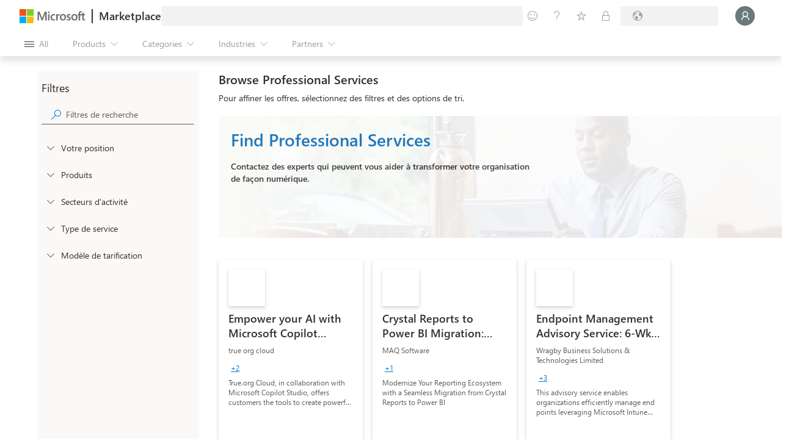

--- FILE ---
content_type: image/svg+xml
request_url: https://marketplace.microsoft.com/staticstorage/20260118.2/assets/power-bi_5601bf6da1af1f30.svg
body_size: 666
content:
<svg width="96" height="96" viewBox="0 0 96 96" fill="none" xmlns="http://www.w3.org/2000/svg">
<g clip-path="url(#clip0)">
<mask id="mask0" mask-type="alpha" maskUnits="userSpaceOnUse" x="12" y="0" width="72" height="96">
<path d="M52 4C52 1.79086 53.7909 0 56 0H80C82.2091 0 84 1.79086 84 4V92C84 94.2091 82.2091 96 80 96H16C13.7909 96 12 94.2091 12 92V52C12 49.7909 13.7909 48 16 48H32.0001V28C32.0001 25.7909 33.791 24 36.0001 24H52V4Z" fill="white"/>
</mask>
<g mask="url(#mask0)">
<path d="M83.9998 0L83.9998 96H51.9998L51.9998 0H83.9998Z" fill="url(#paint0_linear)"/>
<g filter="url(#filter0_f)">
<path d="M64 28.4V96.4H32V24.4H60C62.2091 24.4 64 26.1909 64 28.4Z" fill="black" fill-opacity="0.2"/>
</g>
<g filter="url(#filter1_f)">
<path d="M64 30V98H32V26H60C62.2091 26 64 27.7909 64 30Z" fill="black" fill-opacity="0.18"/>
</g>
<path d="M64 28V96H32V24H60C62.2091 24 64 25.7909 64 28Z" fill="url(#paint1_linear)"/>
<path d="M11.9998 48V96H43.9998V52C43.9998 49.7909 42.2089 48 39.9998 48H11.9998Z" fill="url(#paint2_linear)"/>
</g>
</g>
<defs>
<filter id="filter0_f" x="31.2" y="23.6" width="33.6" height="73.6" filterUnits="userSpaceOnUse" color-interpolation-filters="sRGB">
<feFlood flood-opacity="0" result="BackgroundImageFix"/>
<feBlend mode="normal" in="SourceGraphic" in2="BackgroundImageFix" result="shape"/>
<feGaussianBlur stdDeviation="0.4" result="effect1_foregroundBlur"/>
</filter>
<filter id="filter1_f" x="24" y="18" width="48" height="88" filterUnits="userSpaceOnUse" color-interpolation-filters="sRGB">
<feFlood flood-opacity="0" result="BackgroundImageFix"/>
<feBlend mode="normal" in="SourceGraphic" in2="BackgroundImageFix" result="shape"/>
<feGaussianBlur stdDeviation="4" result="effect1_foregroundBlur"/>
</filter>
<linearGradient id="paint0_linear" x1="46.6664" y1="-8.97795e-07" x2="88.865" y2="89.4466" gradientUnits="userSpaceOnUse">
<stop stop-color="#E6AD10"/>
<stop offset="1" stop-color="#C87E0E"/>
</linearGradient>
<linearGradient id="paint1_linear" x1="31.9974" y1="24" x2="67.4859" y2="92.8262" gradientUnits="userSpaceOnUse">
<stop stop-color="#F6D751"/>
<stop offset="1" stop-color="#E6AD10"/>
</linearGradient>
<linearGradient id="paint2_linear" x1="11.9972" y1="48" x2="31.608" y2="94.4775" gradientUnits="userSpaceOnUse">
<stop stop-color="#F9E589"/>
<stop offset="1" stop-color="#F6D751"/>
</linearGradient>
<clipPath id="clip0">
<rect width="96" height="96" fill="white"/>
</clipPath>
</defs>
</svg>
